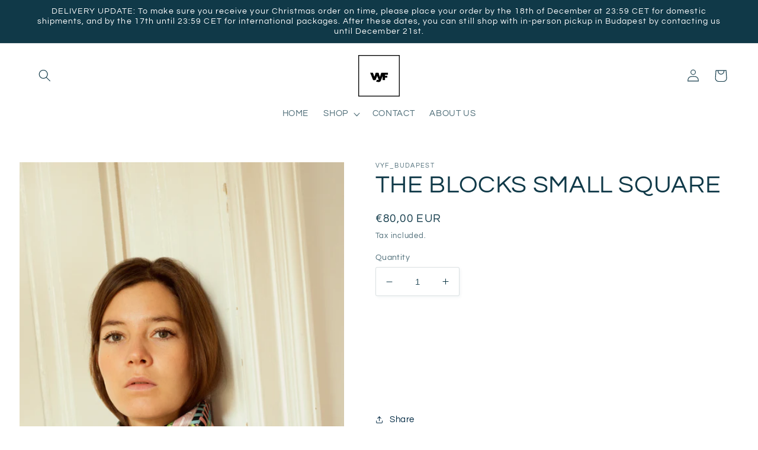

--- FILE ---
content_type: text/html; charset=utf-8
request_url: https://vyf.hu/products/the-blocks?variant=44159840452876&section_id=template--17219588751628__main
body_size: 9400
content:
<section id="shopify-section-template--17219588751628__main" class="shopify-section section"><section
  id="MainProduct-template--17219588751628__main"
  class="page-width section-template--17219588751628__main-padding"
  data-section="template--17219588751628__main"
>
  <link href="//vyf.hu/cdn/shop/t/2/assets/section-main-product.css?v=47066373402512928901674126171" rel="stylesheet" type="text/css" media="all" />
  <link href="//vyf.hu/cdn/shop/t/2/assets/component-accordion.css?v=180964204318874863811674126172" rel="stylesheet" type="text/css" media="all" />
  <link href="//vyf.hu/cdn/shop/t/2/assets/component-price.css?v=65402837579211014041674126172" rel="stylesheet" type="text/css" media="all" />
  <link href="//vyf.hu/cdn/shop/t/2/assets/component-rte.css?v=69919436638515329781674126173" rel="stylesheet" type="text/css" media="all" />
  <link href="//vyf.hu/cdn/shop/t/2/assets/component-slider.css?v=111384418465749404671674126172" rel="stylesheet" type="text/css" media="all" />
  <link href="//vyf.hu/cdn/shop/t/2/assets/component-rating.css?v=24573085263941240431674126173" rel="stylesheet" type="text/css" media="all" />
  <link href="//vyf.hu/cdn/shop/t/2/assets/component-loading-overlay.css?v=167310470843593579841674126173" rel="stylesheet" type="text/css" media="all" />
  <link href="//vyf.hu/cdn/shop/t/2/assets/component-deferred-media.css?v=54092797763792720131674126173" rel="stylesheet" type="text/css" media="all" />
<style data-shopify>.section-template--17219588751628__main-padding {
      padding-top: 30px;
      padding-bottom: 0px;
    }

    @media screen and (min-width: 750px) {
      .section-template--17219588751628__main-padding {
        padding-top: 40px;
        padding-bottom: 0px;
      }
    }</style><script src="//vyf.hu/cdn/shop/t/2/assets/product-form.js?v=24702737604959294451674126172" defer="defer"></script><div class="product product--small product--left product--thumbnail_slider product--mobile-hide grid grid--1-col grid--2-col-tablet">
    <div class="grid__item product__media-wrapper">
      <media-gallery
        id="MediaGallery-template--17219588751628__main"
        role="region"
        
          class="product__media-gallery"
        
        aria-label="Gallery Viewer"
        data-desktop-layout="thumbnail_slider"
      >
        <div id="GalleryStatus-template--17219588751628__main" class="visually-hidden" role="status"></div>
        <slider-component id="GalleryViewer-template--17219588751628__main" class="slider-mobile-gutter">
          <a class="skip-to-content-link button visually-hidden quick-add-hidden" href="#ProductInfo-template--17219588751628__main">
            Skip to product information
          </a>
          <ul
            id="Slider-Gallery-template--17219588751628__main"
            class="product__media-list contains-media grid grid--peek list-unstyled slider slider--mobile"
            role="list"
          ><li
                  id="Slide-template--17219588751628__main-35139661463820"
                  class="product__media-item grid__item slider__slide is-active"
                  data-media-id="template--17219588751628__main-35139661463820"
                >

<noscript><div class="product__media media gradient global-media-settings" style="padding-top: 140.03333333333333%;">
      <img src="//vyf.hu/cdn/shop/products/blocks1_VYF_lookbook_806shopy_aa9a069b-6be0-4d66-8a5b-ec2af3369177.jpg?v=1676324034&amp;width=1946" alt="" srcset="//vyf.hu/cdn/shop/products/blocks1_VYF_lookbook_806shopy_aa9a069b-6be0-4d66-8a5b-ec2af3369177.jpg?v=1676324034&amp;width=246 246w, //vyf.hu/cdn/shop/products/blocks1_VYF_lookbook_806shopy_aa9a069b-6be0-4d66-8a5b-ec2af3369177.jpg?v=1676324034&amp;width=493 493w, //vyf.hu/cdn/shop/products/blocks1_VYF_lookbook_806shopy_aa9a069b-6be0-4d66-8a5b-ec2af3369177.jpg?v=1676324034&amp;width=600 600w, //vyf.hu/cdn/shop/products/blocks1_VYF_lookbook_806shopy_aa9a069b-6be0-4d66-8a5b-ec2af3369177.jpg?v=1676324034&amp;width=713 713w, //vyf.hu/cdn/shop/products/blocks1_VYF_lookbook_806shopy_aa9a069b-6be0-4d66-8a5b-ec2af3369177.jpg?v=1676324034&amp;width=823 823w, //vyf.hu/cdn/shop/products/blocks1_VYF_lookbook_806shopy_aa9a069b-6be0-4d66-8a5b-ec2af3369177.jpg?v=1676324034&amp;width=990 990w, //vyf.hu/cdn/shop/products/blocks1_VYF_lookbook_806shopy_aa9a069b-6be0-4d66-8a5b-ec2af3369177.jpg?v=1676324034&amp;width=1100 1100w, //vyf.hu/cdn/shop/products/blocks1_VYF_lookbook_806shopy_aa9a069b-6be0-4d66-8a5b-ec2af3369177.jpg?v=1676324034&amp;width=1206 1206w, //vyf.hu/cdn/shop/products/blocks1_VYF_lookbook_806shopy_aa9a069b-6be0-4d66-8a5b-ec2af3369177.jpg?v=1676324034&amp;width=1346 1346w, //vyf.hu/cdn/shop/products/blocks1_VYF_lookbook_806shopy_aa9a069b-6be0-4d66-8a5b-ec2af3369177.jpg?v=1676324034&amp;width=1426 1426w, //vyf.hu/cdn/shop/products/blocks1_VYF_lookbook_806shopy_aa9a069b-6be0-4d66-8a5b-ec2af3369177.jpg?v=1676324034&amp;width=1646 1646w, //vyf.hu/cdn/shop/products/blocks1_VYF_lookbook_806shopy_aa9a069b-6be0-4d66-8a5b-ec2af3369177.jpg?v=1676324034&amp;width=1946 1946w" width="1946" height="2725" sizes="(min-width: 1300px) 540px, (min-width: 990px) calc(45.0vw - 10rem), (min-width: 750px) calc((100vw - 11.5rem) / 2), calc(100vw / 1 - 4rem)">
    </div></noscript>

<modal-opener class="product__modal-opener product__modal-opener--image no-js-hidden" data-modal="#ProductModal-template--17219588751628__main">
  <span class="product__media-icon motion-reduce quick-add-hidden" aria-hidden="true"><svg aria-hidden="true" focusable="false" role="presentation" class="icon icon-plus" width="19" height="19" viewBox="0 0 19 19" fill="none" xmlns="http://www.w3.org/2000/svg">
  <path fill-rule="evenodd" clip-rule="evenodd" d="M4.66724 7.93978C4.66655 7.66364 4.88984 7.43922 5.16598 7.43853L10.6996 7.42464C10.9758 7.42395 11.2002 7.64724 11.2009 7.92339C11.2016 8.19953 10.9783 8.42395 10.7021 8.42464L5.16849 8.43852C4.89235 8.43922 4.66793 8.21592 4.66724 7.93978Z" fill="currentColor"/>
  <path fill-rule="evenodd" clip-rule="evenodd" d="M7.92576 4.66463C8.2019 4.66394 8.42632 4.88723 8.42702 5.16337L8.4409 10.697C8.44159 10.9732 8.2183 11.1976 7.94215 11.1983C7.66601 11.199 7.44159 10.9757 7.4409 10.6995L7.42702 5.16588C7.42633 4.88974 7.64962 4.66532 7.92576 4.66463Z" fill="currentColor"/>
  <path fill-rule="evenodd" clip-rule="evenodd" d="M12.8324 3.03011C10.1255 0.323296 5.73693 0.323296 3.03011 3.03011C0.323296 5.73693 0.323296 10.1256 3.03011 12.8324C5.73693 15.5392 10.1255 15.5392 12.8324 12.8324C15.5392 10.1256 15.5392 5.73693 12.8324 3.03011ZM2.32301 2.32301C5.42035 -0.774336 10.4421 -0.774336 13.5395 2.32301C16.6101 5.39361 16.6366 10.3556 13.619 13.4588L18.2473 18.0871C18.4426 18.2824 18.4426 18.599 18.2473 18.7943C18.0521 18.9895 17.7355 18.9895 17.5402 18.7943L12.8778 14.1318C9.76383 16.6223 5.20839 16.4249 2.32301 13.5395C-0.774335 10.4421 -0.774335 5.42035 2.32301 2.32301Z" fill="currentColor"/>
</svg>
</span>

  <div class="product__media media media--transparent gradient global-media-settings" style="padding-top: 140.03333333333333%;">
    <img src="//vyf.hu/cdn/shop/products/blocks1_VYF_lookbook_806shopy_aa9a069b-6be0-4d66-8a5b-ec2af3369177.jpg?v=1676324034&amp;width=1946" alt="" srcset="//vyf.hu/cdn/shop/products/blocks1_VYF_lookbook_806shopy_aa9a069b-6be0-4d66-8a5b-ec2af3369177.jpg?v=1676324034&amp;width=246 246w, //vyf.hu/cdn/shop/products/blocks1_VYF_lookbook_806shopy_aa9a069b-6be0-4d66-8a5b-ec2af3369177.jpg?v=1676324034&amp;width=493 493w, //vyf.hu/cdn/shop/products/blocks1_VYF_lookbook_806shopy_aa9a069b-6be0-4d66-8a5b-ec2af3369177.jpg?v=1676324034&amp;width=600 600w, //vyf.hu/cdn/shop/products/blocks1_VYF_lookbook_806shopy_aa9a069b-6be0-4d66-8a5b-ec2af3369177.jpg?v=1676324034&amp;width=713 713w, //vyf.hu/cdn/shop/products/blocks1_VYF_lookbook_806shopy_aa9a069b-6be0-4d66-8a5b-ec2af3369177.jpg?v=1676324034&amp;width=823 823w, //vyf.hu/cdn/shop/products/blocks1_VYF_lookbook_806shopy_aa9a069b-6be0-4d66-8a5b-ec2af3369177.jpg?v=1676324034&amp;width=990 990w, //vyf.hu/cdn/shop/products/blocks1_VYF_lookbook_806shopy_aa9a069b-6be0-4d66-8a5b-ec2af3369177.jpg?v=1676324034&amp;width=1100 1100w, //vyf.hu/cdn/shop/products/blocks1_VYF_lookbook_806shopy_aa9a069b-6be0-4d66-8a5b-ec2af3369177.jpg?v=1676324034&amp;width=1206 1206w, //vyf.hu/cdn/shop/products/blocks1_VYF_lookbook_806shopy_aa9a069b-6be0-4d66-8a5b-ec2af3369177.jpg?v=1676324034&amp;width=1346 1346w, //vyf.hu/cdn/shop/products/blocks1_VYF_lookbook_806shopy_aa9a069b-6be0-4d66-8a5b-ec2af3369177.jpg?v=1676324034&amp;width=1426 1426w, //vyf.hu/cdn/shop/products/blocks1_VYF_lookbook_806shopy_aa9a069b-6be0-4d66-8a5b-ec2af3369177.jpg?v=1676324034&amp;width=1646 1646w, //vyf.hu/cdn/shop/products/blocks1_VYF_lookbook_806shopy_aa9a069b-6be0-4d66-8a5b-ec2af3369177.jpg?v=1676324034&amp;width=1946 1946w" width="1946" height="2725" sizes="(min-width: 1300px) 540px, (min-width: 990px) calc(45.0vw - 10rem), (min-width: 750px) calc((100vw - 11.5rem) / 2), calc(100vw / 1 - 4rem)">
  </div>
  <button class="product__media-toggle quick-add-hidden" type="button" aria-haspopup="dialog" data-media-id="35139661463820">
    <span class="visually-hidden">
      Open media 1 in modal
    </span>
  </button>
</modal-opener></li><li
                  id="Slide-template--17219588751628__main-35139681288460"
                  class="product__media-item grid__item slider__slide"
                  data-media-id="template--17219588751628__main-35139681288460"
                >

<noscript><div class="product__media media gradient global-media-settings" style="padding-top: 140.03333333333333%;">
      <img src="//vyf.hu/cdn/shop/products/blocks2small_VYF_lookbook_806shopy.jpg?v=1676324035&amp;width=1946" alt="" srcset="//vyf.hu/cdn/shop/products/blocks2small_VYF_lookbook_806shopy.jpg?v=1676324035&amp;width=246 246w, //vyf.hu/cdn/shop/products/blocks2small_VYF_lookbook_806shopy.jpg?v=1676324035&amp;width=493 493w, //vyf.hu/cdn/shop/products/blocks2small_VYF_lookbook_806shopy.jpg?v=1676324035&amp;width=600 600w, //vyf.hu/cdn/shop/products/blocks2small_VYF_lookbook_806shopy.jpg?v=1676324035&amp;width=713 713w, //vyf.hu/cdn/shop/products/blocks2small_VYF_lookbook_806shopy.jpg?v=1676324035&amp;width=823 823w, //vyf.hu/cdn/shop/products/blocks2small_VYF_lookbook_806shopy.jpg?v=1676324035&amp;width=990 990w, //vyf.hu/cdn/shop/products/blocks2small_VYF_lookbook_806shopy.jpg?v=1676324035&amp;width=1100 1100w, //vyf.hu/cdn/shop/products/blocks2small_VYF_lookbook_806shopy.jpg?v=1676324035&amp;width=1206 1206w, //vyf.hu/cdn/shop/products/blocks2small_VYF_lookbook_806shopy.jpg?v=1676324035&amp;width=1346 1346w, //vyf.hu/cdn/shop/products/blocks2small_VYF_lookbook_806shopy.jpg?v=1676324035&amp;width=1426 1426w, //vyf.hu/cdn/shop/products/blocks2small_VYF_lookbook_806shopy.jpg?v=1676324035&amp;width=1646 1646w, //vyf.hu/cdn/shop/products/blocks2small_VYF_lookbook_806shopy.jpg?v=1676324035&amp;width=1946 1946w" width="1946" height="2725" loading="lazy" sizes="(min-width: 1300px) 540px, (min-width: 990px) calc(45.0vw - 10rem), (min-width: 750px) calc((100vw - 11.5rem) / 2), calc(100vw / 1 - 4rem)">
    </div></noscript>

<modal-opener class="product__modal-opener product__modal-opener--image no-js-hidden" data-modal="#ProductModal-template--17219588751628__main">
  <span class="product__media-icon motion-reduce quick-add-hidden" aria-hidden="true"><svg aria-hidden="true" focusable="false" role="presentation" class="icon icon-plus" width="19" height="19" viewBox="0 0 19 19" fill="none" xmlns="http://www.w3.org/2000/svg">
  <path fill-rule="evenodd" clip-rule="evenodd" d="M4.66724 7.93978C4.66655 7.66364 4.88984 7.43922 5.16598 7.43853L10.6996 7.42464C10.9758 7.42395 11.2002 7.64724 11.2009 7.92339C11.2016 8.19953 10.9783 8.42395 10.7021 8.42464L5.16849 8.43852C4.89235 8.43922 4.66793 8.21592 4.66724 7.93978Z" fill="currentColor"/>
  <path fill-rule="evenodd" clip-rule="evenodd" d="M7.92576 4.66463C8.2019 4.66394 8.42632 4.88723 8.42702 5.16337L8.4409 10.697C8.44159 10.9732 8.2183 11.1976 7.94215 11.1983C7.66601 11.199 7.44159 10.9757 7.4409 10.6995L7.42702 5.16588C7.42633 4.88974 7.64962 4.66532 7.92576 4.66463Z" fill="currentColor"/>
  <path fill-rule="evenodd" clip-rule="evenodd" d="M12.8324 3.03011C10.1255 0.323296 5.73693 0.323296 3.03011 3.03011C0.323296 5.73693 0.323296 10.1256 3.03011 12.8324C5.73693 15.5392 10.1255 15.5392 12.8324 12.8324C15.5392 10.1256 15.5392 5.73693 12.8324 3.03011ZM2.32301 2.32301C5.42035 -0.774336 10.4421 -0.774336 13.5395 2.32301C16.6101 5.39361 16.6366 10.3556 13.619 13.4588L18.2473 18.0871C18.4426 18.2824 18.4426 18.599 18.2473 18.7943C18.0521 18.9895 17.7355 18.9895 17.5402 18.7943L12.8778 14.1318C9.76383 16.6223 5.20839 16.4249 2.32301 13.5395C-0.774335 10.4421 -0.774335 5.42035 2.32301 2.32301Z" fill="currentColor"/>
</svg>
</span>

  <div class="product__media media media--transparent gradient global-media-settings" style="padding-top: 140.03333333333333%;">
    <img src="//vyf.hu/cdn/shop/products/blocks2small_VYF_lookbook_806shopy.jpg?v=1676324035&amp;width=1946" alt="" srcset="//vyf.hu/cdn/shop/products/blocks2small_VYF_lookbook_806shopy.jpg?v=1676324035&amp;width=246 246w, //vyf.hu/cdn/shop/products/blocks2small_VYF_lookbook_806shopy.jpg?v=1676324035&amp;width=493 493w, //vyf.hu/cdn/shop/products/blocks2small_VYF_lookbook_806shopy.jpg?v=1676324035&amp;width=600 600w, //vyf.hu/cdn/shop/products/blocks2small_VYF_lookbook_806shopy.jpg?v=1676324035&amp;width=713 713w, //vyf.hu/cdn/shop/products/blocks2small_VYF_lookbook_806shopy.jpg?v=1676324035&amp;width=823 823w, //vyf.hu/cdn/shop/products/blocks2small_VYF_lookbook_806shopy.jpg?v=1676324035&amp;width=990 990w, //vyf.hu/cdn/shop/products/blocks2small_VYF_lookbook_806shopy.jpg?v=1676324035&amp;width=1100 1100w, //vyf.hu/cdn/shop/products/blocks2small_VYF_lookbook_806shopy.jpg?v=1676324035&amp;width=1206 1206w, //vyf.hu/cdn/shop/products/blocks2small_VYF_lookbook_806shopy.jpg?v=1676324035&amp;width=1346 1346w, //vyf.hu/cdn/shop/products/blocks2small_VYF_lookbook_806shopy.jpg?v=1676324035&amp;width=1426 1426w, //vyf.hu/cdn/shop/products/blocks2small_VYF_lookbook_806shopy.jpg?v=1676324035&amp;width=1646 1646w, //vyf.hu/cdn/shop/products/blocks2small_VYF_lookbook_806shopy.jpg?v=1676324035&amp;width=1946 1946w" width="1946" height="2725" loading="lazy" sizes="(min-width: 1300px) 540px, (min-width: 990px) calc(45.0vw - 10rem), (min-width: 750px) calc((100vw - 11.5rem) / 2), calc(100vw / 1 - 4rem)">
  </div>
  <button class="product__media-toggle quick-add-hidden" type="button" aria-haspopup="dialog" data-media-id="35139681288460">
    <span class="visually-hidden">
      Open media 2 in modal
    </span>
  </button>
</modal-opener></li><li
                  id="Slide-template--17219588751628__main-35139626565900"
                  class="product__media-item grid__item slider__slide"
                  data-media-id="template--17219588751628__main-35139626565900"
                >

<noscript><div class="product__media media gradient global-media-settings" style="padding-top: 100.0%;">
      <img src="//vyf.hu/cdn/shop/products/blocks_mock_3.jpg?v=1676324034&amp;width=1946" alt="" srcset="//vyf.hu/cdn/shop/products/blocks_mock_3.jpg?v=1676324034&amp;width=246 246w, //vyf.hu/cdn/shop/products/blocks_mock_3.jpg?v=1676324034&amp;width=493 493w, //vyf.hu/cdn/shop/products/blocks_mock_3.jpg?v=1676324034&amp;width=600 600w, //vyf.hu/cdn/shop/products/blocks_mock_3.jpg?v=1676324034&amp;width=713 713w, //vyf.hu/cdn/shop/products/blocks_mock_3.jpg?v=1676324034&amp;width=823 823w, //vyf.hu/cdn/shop/products/blocks_mock_3.jpg?v=1676324034&amp;width=990 990w, //vyf.hu/cdn/shop/products/blocks_mock_3.jpg?v=1676324034&amp;width=1100 1100w, //vyf.hu/cdn/shop/products/blocks_mock_3.jpg?v=1676324034&amp;width=1206 1206w, //vyf.hu/cdn/shop/products/blocks_mock_3.jpg?v=1676324034&amp;width=1346 1346w, //vyf.hu/cdn/shop/products/blocks_mock_3.jpg?v=1676324034&amp;width=1426 1426w, //vyf.hu/cdn/shop/products/blocks_mock_3.jpg?v=1676324034&amp;width=1646 1646w, //vyf.hu/cdn/shop/products/blocks_mock_3.jpg?v=1676324034&amp;width=1946 1946w" width="1946" height="1946" loading="lazy" sizes="(min-width: 1300px) 540px, (min-width: 990px) calc(45.0vw - 10rem), (min-width: 750px) calc((100vw - 11.5rem) / 2), calc(100vw / 1 - 4rem)">
    </div></noscript>

<modal-opener class="product__modal-opener product__modal-opener--image no-js-hidden" data-modal="#ProductModal-template--17219588751628__main">
  <span class="product__media-icon motion-reduce quick-add-hidden" aria-hidden="true"><svg aria-hidden="true" focusable="false" role="presentation" class="icon icon-plus" width="19" height="19" viewBox="0 0 19 19" fill="none" xmlns="http://www.w3.org/2000/svg">
  <path fill-rule="evenodd" clip-rule="evenodd" d="M4.66724 7.93978C4.66655 7.66364 4.88984 7.43922 5.16598 7.43853L10.6996 7.42464C10.9758 7.42395 11.2002 7.64724 11.2009 7.92339C11.2016 8.19953 10.9783 8.42395 10.7021 8.42464L5.16849 8.43852C4.89235 8.43922 4.66793 8.21592 4.66724 7.93978Z" fill="currentColor"/>
  <path fill-rule="evenodd" clip-rule="evenodd" d="M7.92576 4.66463C8.2019 4.66394 8.42632 4.88723 8.42702 5.16337L8.4409 10.697C8.44159 10.9732 8.2183 11.1976 7.94215 11.1983C7.66601 11.199 7.44159 10.9757 7.4409 10.6995L7.42702 5.16588C7.42633 4.88974 7.64962 4.66532 7.92576 4.66463Z" fill="currentColor"/>
  <path fill-rule="evenodd" clip-rule="evenodd" d="M12.8324 3.03011C10.1255 0.323296 5.73693 0.323296 3.03011 3.03011C0.323296 5.73693 0.323296 10.1256 3.03011 12.8324C5.73693 15.5392 10.1255 15.5392 12.8324 12.8324C15.5392 10.1256 15.5392 5.73693 12.8324 3.03011ZM2.32301 2.32301C5.42035 -0.774336 10.4421 -0.774336 13.5395 2.32301C16.6101 5.39361 16.6366 10.3556 13.619 13.4588L18.2473 18.0871C18.4426 18.2824 18.4426 18.599 18.2473 18.7943C18.0521 18.9895 17.7355 18.9895 17.5402 18.7943L12.8778 14.1318C9.76383 16.6223 5.20839 16.4249 2.32301 13.5395C-0.774335 10.4421 -0.774335 5.42035 2.32301 2.32301Z" fill="currentColor"/>
</svg>
</span>

  <div class="product__media media media--transparent gradient global-media-settings" style="padding-top: 100.0%;">
    <img src="//vyf.hu/cdn/shop/products/blocks_mock_3.jpg?v=1676324034&amp;width=1946" alt="" srcset="//vyf.hu/cdn/shop/products/blocks_mock_3.jpg?v=1676324034&amp;width=246 246w, //vyf.hu/cdn/shop/products/blocks_mock_3.jpg?v=1676324034&amp;width=493 493w, //vyf.hu/cdn/shop/products/blocks_mock_3.jpg?v=1676324034&amp;width=600 600w, //vyf.hu/cdn/shop/products/blocks_mock_3.jpg?v=1676324034&amp;width=713 713w, //vyf.hu/cdn/shop/products/blocks_mock_3.jpg?v=1676324034&amp;width=823 823w, //vyf.hu/cdn/shop/products/blocks_mock_3.jpg?v=1676324034&amp;width=990 990w, //vyf.hu/cdn/shop/products/blocks_mock_3.jpg?v=1676324034&amp;width=1100 1100w, //vyf.hu/cdn/shop/products/blocks_mock_3.jpg?v=1676324034&amp;width=1206 1206w, //vyf.hu/cdn/shop/products/blocks_mock_3.jpg?v=1676324034&amp;width=1346 1346w, //vyf.hu/cdn/shop/products/blocks_mock_3.jpg?v=1676324034&amp;width=1426 1426w, //vyf.hu/cdn/shop/products/blocks_mock_3.jpg?v=1676324034&amp;width=1646 1646w, //vyf.hu/cdn/shop/products/blocks_mock_3.jpg?v=1676324034&amp;width=1946 1946w" width="1946" height="1946" loading="lazy" sizes="(min-width: 1300px) 540px, (min-width: 990px) calc(45.0vw - 10rem), (min-width: 750px) calc((100vw - 11.5rem) / 2), calc(100vw / 1 - 4rem)">
  </div>
  <button class="product__media-toggle quick-add-hidden" type="button" aria-haspopup="dialog" data-media-id="35139626565900">
    <span class="visually-hidden">
      Open media 3 in modal
    </span>
  </button>
</modal-opener></li><li
                  id="Slide-template--17219588751628__main-35139626598668"
                  class="product__media-item grid__item slider__slide"
                  data-media-id="template--17219588751628__main-35139626598668"
                >

<noscript><div class="product__media media gradient global-media-settings" style="padding-top: 100.0%;">
      <img src="//vyf.hu/cdn/shop/products/blocks_mock_2_184f2d46-6896-48d2-b690-b96a8151c91f.jpg?v=1676324034&amp;width=1946" alt="" srcset="//vyf.hu/cdn/shop/products/blocks_mock_2_184f2d46-6896-48d2-b690-b96a8151c91f.jpg?v=1676324034&amp;width=246 246w, //vyf.hu/cdn/shop/products/blocks_mock_2_184f2d46-6896-48d2-b690-b96a8151c91f.jpg?v=1676324034&amp;width=493 493w, //vyf.hu/cdn/shop/products/blocks_mock_2_184f2d46-6896-48d2-b690-b96a8151c91f.jpg?v=1676324034&amp;width=600 600w, //vyf.hu/cdn/shop/products/blocks_mock_2_184f2d46-6896-48d2-b690-b96a8151c91f.jpg?v=1676324034&amp;width=713 713w, //vyf.hu/cdn/shop/products/blocks_mock_2_184f2d46-6896-48d2-b690-b96a8151c91f.jpg?v=1676324034&amp;width=823 823w, //vyf.hu/cdn/shop/products/blocks_mock_2_184f2d46-6896-48d2-b690-b96a8151c91f.jpg?v=1676324034&amp;width=990 990w, //vyf.hu/cdn/shop/products/blocks_mock_2_184f2d46-6896-48d2-b690-b96a8151c91f.jpg?v=1676324034&amp;width=1100 1100w, //vyf.hu/cdn/shop/products/blocks_mock_2_184f2d46-6896-48d2-b690-b96a8151c91f.jpg?v=1676324034&amp;width=1206 1206w, //vyf.hu/cdn/shop/products/blocks_mock_2_184f2d46-6896-48d2-b690-b96a8151c91f.jpg?v=1676324034&amp;width=1346 1346w, //vyf.hu/cdn/shop/products/blocks_mock_2_184f2d46-6896-48d2-b690-b96a8151c91f.jpg?v=1676324034&amp;width=1426 1426w, //vyf.hu/cdn/shop/products/blocks_mock_2_184f2d46-6896-48d2-b690-b96a8151c91f.jpg?v=1676324034&amp;width=1646 1646w, //vyf.hu/cdn/shop/products/blocks_mock_2_184f2d46-6896-48d2-b690-b96a8151c91f.jpg?v=1676324034&amp;width=1946 1946w" width="1946" height="1946" loading="lazy" sizes="(min-width: 1300px) 540px, (min-width: 990px) calc(45.0vw - 10rem), (min-width: 750px) calc((100vw - 11.5rem) / 2), calc(100vw / 1 - 4rem)">
    </div></noscript>

<modal-opener class="product__modal-opener product__modal-opener--image no-js-hidden" data-modal="#ProductModal-template--17219588751628__main">
  <span class="product__media-icon motion-reduce quick-add-hidden" aria-hidden="true"><svg aria-hidden="true" focusable="false" role="presentation" class="icon icon-plus" width="19" height="19" viewBox="0 0 19 19" fill="none" xmlns="http://www.w3.org/2000/svg">
  <path fill-rule="evenodd" clip-rule="evenodd" d="M4.66724 7.93978C4.66655 7.66364 4.88984 7.43922 5.16598 7.43853L10.6996 7.42464C10.9758 7.42395 11.2002 7.64724 11.2009 7.92339C11.2016 8.19953 10.9783 8.42395 10.7021 8.42464L5.16849 8.43852C4.89235 8.43922 4.66793 8.21592 4.66724 7.93978Z" fill="currentColor"/>
  <path fill-rule="evenodd" clip-rule="evenodd" d="M7.92576 4.66463C8.2019 4.66394 8.42632 4.88723 8.42702 5.16337L8.4409 10.697C8.44159 10.9732 8.2183 11.1976 7.94215 11.1983C7.66601 11.199 7.44159 10.9757 7.4409 10.6995L7.42702 5.16588C7.42633 4.88974 7.64962 4.66532 7.92576 4.66463Z" fill="currentColor"/>
  <path fill-rule="evenodd" clip-rule="evenodd" d="M12.8324 3.03011C10.1255 0.323296 5.73693 0.323296 3.03011 3.03011C0.323296 5.73693 0.323296 10.1256 3.03011 12.8324C5.73693 15.5392 10.1255 15.5392 12.8324 12.8324C15.5392 10.1256 15.5392 5.73693 12.8324 3.03011ZM2.32301 2.32301C5.42035 -0.774336 10.4421 -0.774336 13.5395 2.32301C16.6101 5.39361 16.6366 10.3556 13.619 13.4588L18.2473 18.0871C18.4426 18.2824 18.4426 18.599 18.2473 18.7943C18.0521 18.9895 17.7355 18.9895 17.5402 18.7943L12.8778 14.1318C9.76383 16.6223 5.20839 16.4249 2.32301 13.5395C-0.774335 10.4421 -0.774335 5.42035 2.32301 2.32301Z" fill="currentColor"/>
</svg>
</span>

  <div class="product__media media media--transparent gradient global-media-settings" style="padding-top: 100.0%;">
    <img src="//vyf.hu/cdn/shop/products/blocks_mock_2_184f2d46-6896-48d2-b690-b96a8151c91f.jpg?v=1676324034&amp;width=1946" alt="" srcset="//vyf.hu/cdn/shop/products/blocks_mock_2_184f2d46-6896-48d2-b690-b96a8151c91f.jpg?v=1676324034&amp;width=246 246w, //vyf.hu/cdn/shop/products/blocks_mock_2_184f2d46-6896-48d2-b690-b96a8151c91f.jpg?v=1676324034&amp;width=493 493w, //vyf.hu/cdn/shop/products/blocks_mock_2_184f2d46-6896-48d2-b690-b96a8151c91f.jpg?v=1676324034&amp;width=600 600w, //vyf.hu/cdn/shop/products/blocks_mock_2_184f2d46-6896-48d2-b690-b96a8151c91f.jpg?v=1676324034&amp;width=713 713w, //vyf.hu/cdn/shop/products/blocks_mock_2_184f2d46-6896-48d2-b690-b96a8151c91f.jpg?v=1676324034&amp;width=823 823w, //vyf.hu/cdn/shop/products/blocks_mock_2_184f2d46-6896-48d2-b690-b96a8151c91f.jpg?v=1676324034&amp;width=990 990w, //vyf.hu/cdn/shop/products/blocks_mock_2_184f2d46-6896-48d2-b690-b96a8151c91f.jpg?v=1676324034&amp;width=1100 1100w, //vyf.hu/cdn/shop/products/blocks_mock_2_184f2d46-6896-48d2-b690-b96a8151c91f.jpg?v=1676324034&amp;width=1206 1206w, //vyf.hu/cdn/shop/products/blocks_mock_2_184f2d46-6896-48d2-b690-b96a8151c91f.jpg?v=1676324034&amp;width=1346 1346w, //vyf.hu/cdn/shop/products/blocks_mock_2_184f2d46-6896-48d2-b690-b96a8151c91f.jpg?v=1676324034&amp;width=1426 1426w, //vyf.hu/cdn/shop/products/blocks_mock_2_184f2d46-6896-48d2-b690-b96a8151c91f.jpg?v=1676324034&amp;width=1646 1646w, //vyf.hu/cdn/shop/products/blocks_mock_2_184f2d46-6896-48d2-b690-b96a8151c91f.jpg?v=1676324034&amp;width=1946 1946w" width="1946" height="1946" loading="lazy" sizes="(min-width: 1300px) 540px, (min-width: 990px) calc(45.0vw - 10rem), (min-width: 750px) calc((100vw - 11.5rem) / 2), calc(100vw / 1 - 4rem)">
  </div>
  <button class="product__media-toggle quick-add-hidden" type="button" aria-haspopup="dialog" data-media-id="35139626598668">
    <span class="visually-hidden">
      Open media 4 in modal
    </span>
  </button>
</modal-opener></li></ul>
          <div class="slider-buttons no-js-hidden quick-add-hidden">
            <button
              type="button"
              class="slider-button slider-button--prev"
              name="previous"
              aria-label="Slide left"
            >
              <svg aria-hidden="true" focusable="false" role="presentation" class="icon icon-caret" viewBox="0 0 10 6">
  <path fill-rule="evenodd" clip-rule="evenodd" d="M9.354.646a.5.5 0 00-.708 0L5 4.293 1.354.646a.5.5 0 00-.708.708l4 4a.5.5 0 00.708 0l4-4a.5.5 0 000-.708z" fill="currentColor">
</svg>

            </button>
            <div class="slider-counter caption">
              <span class="slider-counter--current">1</span>
              <span aria-hidden="true"> / </span>
              <span class="visually-hidden">of</span>
              <span class="slider-counter--total">4</span>
            </div>
            <button
              type="button"
              class="slider-button slider-button--next"
              name="next"
              aria-label="Slide right"
            >
              <svg aria-hidden="true" focusable="false" role="presentation" class="icon icon-caret" viewBox="0 0 10 6">
  <path fill-rule="evenodd" clip-rule="evenodd" d="M9.354.646a.5.5 0 00-.708 0L5 4.293 1.354.646a.5.5 0 00-.708.708l4 4a.5.5 0 00.708 0l4-4a.5.5 0 000-.708z" fill="currentColor">
</svg>

            </button>
          </div>
        </slider-component><slider-component
            id="GalleryThumbnails-template--17219588751628__main"
            class="thumbnail-slider slider-mobile-gutter quick-add-hidden small-hide"
          >
            <button
              type="button"
              class="slider-button slider-button--prev medium-hide large-up-hide"
              name="previous"
              aria-label="Slide left"
              aria-controls="GalleryThumbnails-template--17219588751628__main"
              data-step="3"
            >
              <svg aria-hidden="true" focusable="false" role="presentation" class="icon icon-caret" viewBox="0 0 10 6">
  <path fill-rule="evenodd" clip-rule="evenodd" d="M9.354.646a.5.5 0 00-.708 0L5 4.293 1.354.646a.5.5 0 00-.708.708l4 4a.5.5 0 00.708 0l4-4a.5.5 0 000-.708z" fill="currentColor">
</svg>

            </button>
            <ul
              id="Slider-Thumbnails-template--17219588751628__main"
              class="thumbnail-list list-unstyled slider slider--mobile slider--tablet-up"
            ><li
                    id="Slide-Thumbnails-template--17219588751628__main-1"
                    class="thumbnail-list__item slider__slide"
                    data-target="template--17219588751628__main-35139661463820"
                    data-media-position="1"
                  ><button
                      class="thumbnail global-media-settings global-media-settings--no-shadow thumbnail--narrow"
                      aria-label="Load image 1 in gallery view"
                      
                        aria-current="true"
                      
                      aria-controls="GalleryViewer-template--17219588751628__main"
                      aria-describedby="Thumbnail-template--17219588751628__main-1"
                    >
                      <img
                        id="Thumbnail-template--17219588751628__main-1"
                        srcset="
                          //vyf.hu/cdn/shop/products/blocks1_VYF_lookbook_806shopy_aa9a069b-6be0-4d66-8a5b-ec2af3369177.jpg?v=1676324034&width=59 59w,
                          //vyf.hu/cdn/shop/products/blocks1_VYF_lookbook_806shopy_aa9a069b-6be0-4d66-8a5b-ec2af3369177.jpg?v=1676324034&width=118 118w,
                          //vyf.hu/cdn/shop/products/blocks1_VYF_lookbook_806shopy_aa9a069b-6be0-4d66-8a5b-ec2af3369177.jpg?v=1676324034&width=84 84w,
                          //vyf.hu/cdn/shop/products/blocks1_VYF_lookbook_806shopy_aa9a069b-6be0-4d66-8a5b-ec2af3369177.jpg?v=1676324034&width=168 168w,
                          //vyf.hu/cdn/shop/products/blocks1_VYF_lookbook_806shopy_aa9a069b-6be0-4d66-8a5b-ec2af3369177.jpg?v=1676324034&width=130 130w,
                          //vyf.hu/cdn/shop/products/blocks1_VYF_lookbook_806shopy_aa9a069b-6be0-4d66-8a5b-ec2af3369177.jpg?v=1676324034&width=260 260w
                        "
                        src="//vyf.hu/cdn/shop/products/blocks1_VYF_lookbook_806shopy_aa9a069b-6be0-4d66-8a5b-ec2af3369177.jpg?crop=center&height=84&v=1676324034&width=84"
                        sizes="(min-width: 1200px) calc((1200px - 19.5rem) / 12), (min-width: 750px) calc((100vw - 16.5rem) / 8), calc((100vw - 8rem) / 5)"
                        alt="THE BLOCKS SMALL SQUARE"
                        height="200"
                        width="200"
                        loading="lazy"
                      >
                    </button>
                  </li><li
                    id="Slide-Thumbnails-template--17219588751628__main-2"
                    class="thumbnail-list__item slider__slide"
                    data-target="template--17219588751628__main-35139681288460"
                    data-media-position="2"
                  ><button
                      class="thumbnail global-media-settings global-media-settings--no-shadow thumbnail--narrow"
                      aria-label="Load image 2 in gallery view"
                      
                      aria-controls="GalleryViewer-template--17219588751628__main"
                      aria-describedby="Thumbnail-template--17219588751628__main-2"
                    >
                      <img
                        id="Thumbnail-template--17219588751628__main-2"
                        srcset="
                          //vyf.hu/cdn/shop/products/blocks2small_VYF_lookbook_806shopy.jpg?v=1676324035&width=59 59w,
                          //vyf.hu/cdn/shop/products/blocks2small_VYF_lookbook_806shopy.jpg?v=1676324035&width=118 118w,
                          //vyf.hu/cdn/shop/products/blocks2small_VYF_lookbook_806shopy.jpg?v=1676324035&width=84 84w,
                          //vyf.hu/cdn/shop/products/blocks2small_VYF_lookbook_806shopy.jpg?v=1676324035&width=168 168w,
                          //vyf.hu/cdn/shop/products/blocks2small_VYF_lookbook_806shopy.jpg?v=1676324035&width=130 130w,
                          //vyf.hu/cdn/shop/products/blocks2small_VYF_lookbook_806shopy.jpg?v=1676324035&width=260 260w
                        "
                        src="//vyf.hu/cdn/shop/products/blocks2small_VYF_lookbook_806shopy.jpg?crop=center&height=84&v=1676324035&width=84"
                        sizes="(min-width: 1200px) calc((1200px - 19.5rem) / 12), (min-width: 750px) calc((100vw - 16.5rem) / 8), calc((100vw - 8rem) / 5)"
                        alt="THE BLOCKS SMALL SQUARE"
                        height="200"
                        width="200"
                        loading="lazy"
                      >
                    </button>
                  </li><li
                    id="Slide-Thumbnails-template--17219588751628__main-3"
                    class="thumbnail-list__item slider__slide"
                    data-target="template--17219588751628__main-35139626565900"
                    data-media-position="3"
                  ><button
                      class="thumbnail global-media-settings global-media-settings--no-shadow thumbnail--narrow"
                      aria-label="Load image 3 in gallery view"
                      
                      aria-controls="GalleryViewer-template--17219588751628__main"
                      aria-describedby="Thumbnail-template--17219588751628__main-3"
                    >
                      <img
                        id="Thumbnail-template--17219588751628__main-3"
                        srcset="
                          //vyf.hu/cdn/shop/products/blocks_mock_3.jpg?v=1676324034&width=59 59w,
                          //vyf.hu/cdn/shop/products/blocks_mock_3.jpg?v=1676324034&width=118 118w,
                          //vyf.hu/cdn/shop/products/blocks_mock_3.jpg?v=1676324034&width=84 84w,
                          //vyf.hu/cdn/shop/products/blocks_mock_3.jpg?v=1676324034&width=168 168w,
                          //vyf.hu/cdn/shop/products/blocks_mock_3.jpg?v=1676324034&width=130 130w,
                          //vyf.hu/cdn/shop/products/blocks_mock_3.jpg?v=1676324034&width=260 260w
                        "
                        src="//vyf.hu/cdn/shop/products/blocks_mock_3.jpg?crop=center&height=84&v=1676324034&width=84"
                        sizes="(min-width: 1200px) calc((1200px - 19.5rem) / 12), (min-width: 750px) calc((100vw - 16.5rem) / 8), calc((100vw - 8rem) / 5)"
                        alt="THE BLOCKS SMALL SQUARE"
                        height="200"
                        width="200"
                        loading="lazy"
                      >
                    </button>
                  </li><li
                    id="Slide-Thumbnails-template--17219588751628__main-4"
                    class="thumbnail-list__item slider__slide"
                    data-target="template--17219588751628__main-35139626598668"
                    data-media-position="4"
                  ><button
                      class="thumbnail global-media-settings global-media-settings--no-shadow thumbnail--narrow"
                      aria-label="Load image 4 in gallery view"
                      
                      aria-controls="GalleryViewer-template--17219588751628__main"
                      aria-describedby="Thumbnail-template--17219588751628__main-4"
                    >
                      <img
                        id="Thumbnail-template--17219588751628__main-4"
                        srcset="
                          //vyf.hu/cdn/shop/products/blocks_mock_2_184f2d46-6896-48d2-b690-b96a8151c91f.jpg?v=1676324034&width=59 59w,
                          //vyf.hu/cdn/shop/products/blocks_mock_2_184f2d46-6896-48d2-b690-b96a8151c91f.jpg?v=1676324034&width=118 118w,
                          //vyf.hu/cdn/shop/products/blocks_mock_2_184f2d46-6896-48d2-b690-b96a8151c91f.jpg?v=1676324034&width=84 84w,
                          //vyf.hu/cdn/shop/products/blocks_mock_2_184f2d46-6896-48d2-b690-b96a8151c91f.jpg?v=1676324034&width=168 168w,
                          //vyf.hu/cdn/shop/products/blocks_mock_2_184f2d46-6896-48d2-b690-b96a8151c91f.jpg?v=1676324034&width=130 130w,
                          //vyf.hu/cdn/shop/products/blocks_mock_2_184f2d46-6896-48d2-b690-b96a8151c91f.jpg?v=1676324034&width=260 260w
                        "
                        src="//vyf.hu/cdn/shop/products/blocks_mock_2_184f2d46-6896-48d2-b690-b96a8151c91f.jpg?crop=center&height=84&v=1676324034&width=84"
                        sizes="(min-width: 1200px) calc((1200px - 19.5rem) / 12), (min-width: 750px) calc((100vw - 16.5rem) / 8), calc((100vw - 8rem) / 5)"
                        alt="THE BLOCKS SMALL SQUARE"
                        height="200"
                        width="200"
                        loading="lazy"
                      >
                    </button>
                  </li></ul>
            <button
              type="button"
              class="slider-button slider-button--next medium-hide large-up-hide"
              name="next"
              aria-label="Slide right"
              aria-controls="GalleryThumbnails-template--17219588751628__main"
              data-step="3"
            >
              <svg aria-hidden="true" focusable="false" role="presentation" class="icon icon-caret" viewBox="0 0 10 6">
  <path fill-rule="evenodd" clip-rule="evenodd" d="M9.354.646a.5.5 0 00-.708 0L5 4.293 1.354.646a.5.5 0 00-.708.708l4 4a.5.5 0 00.708 0l4-4a.5.5 0 000-.708z" fill="currentColor">
</svg>

            </button>
          </slider-component></media-gallery>
    </div>
    <div class="product__info-wrapper grid__item">
      <div
        id="ProductInfo-template--17219588751628__main"
        class="product__info-container product__info-container--sticky"
      ><p
                class="product__text caption-with-letter-spacing"
                
              >VYF_Budapest</p><div class="product__title" >
                <h1>THE BLOCKS SMALL SQUARE</h1>
                <a href="/products/the-blocks" class="product__title">
                  <h2 class="h1">
                    THE BLOCKS SMALL SQUARE
                  </h2>
                </a>
              </div><div class="no-js-hidden" id="price-template--17219588751628__main" role="status" >
<div class="price price--large price--show-badge">
  <div class="price__container"><div class="price__regular">
      <span class="visually-hidden visually-hidden--inline">Regular price</span>
      <span class="price-item price-item--regular">
        <span class=money > €80,00 EUR </span>
      </span>
    </div>
    <div class="price__sale">
        <span class="visually-hidden visually-hidden--inline">Regular price</span>
        <span>
          <s class="price-item price-item--regular">
            
              
            
          </s>
        </span><span class="visually-hidden visually-hidden--inline">Sale price</span>
      <span class="price-item price-item--sale price-item--last">
        <span class=money > €80,00 EUR </span>
      </span>
    </div>
    <small class="unit-price caption hidden">
      <span class="visually-hidden">Unit price</span>
      <span class="price-item price-item--last">
        <span></span>
        <span aria-hidden="true">/</span>
        <span class="visually-hidden">&nbsp;per&nbsp;</span>
        <span>
        </span>
      </span>
    </small>
  </div><span class="badge price__badge-sale color-accent-1">
      Sale
    </span>

    <span class="badge price__badge-sold-out color-inverse">
      Sold out
    </span></div>
</div><div class="product__tax caption rte">Tax included.
</div><div ><form method="post" action="/cart/add" id="product-form-installment-template--17219588751628__main" accept-charset="UTF-8" class="installment caption-large" enctype="multipart/form-data"><input type="hidden" name="form_type" value="product" /><input type="hidden" name="utf8" value="✓" /><input type="hidden" name="id" value="44159840452876">
                  
<input type="hidden" name="product-id" value="8184764039436" /><input type="hidden" name="section-id" value="template--17219588751628__main" /></form></div><variant-selects
                    class="no-js-hidden"
                    data-section="template--17219588751628__main"
                    data-url="/products/the-blocks"
                    
                  ><div class="product-form__input product-form__input--dropdown">
                        <label class="form__label" for="Option-template--17219588751628__main-0">
                          mlveda_country
                        </label>
                        <div class="select">
                          <select
                            id="Option-template--17219588751628__main-0"
                            class="select__select"
                            name="options[mlveda_country]"
                            form="product-form-template--17219588751628__main"
                          ><option
                                value="hu"
                                
                              >
                                hu
                              </option><option
                                value="eu"
                                
                              >
                                eu
                              </option><option
                                value="sk"
                                
                              >
                                sk
                              </option><option
                                value="cz"
                                
                              >
                                cz
                              </option><option
                                value="pl"
                                
                              >
                                pl
                              </option><option
                                value="ro"
                                
                              >
                                ro
                              </option><option
                                value="si"
                                
                              >
                                si
                              </option><option
                                value="hr"
                                
                              >
                                hr
                              </option><option
                                value="intl"
                                
                                  selected="selected"
                                
                              >
                                intl
                              </option></select>
                          <svg aria-hidden="true" focusable="false" role="presentation" class="icon icon-caret" viewBox="0 0 10 6">
  <path fill-rule="evenodd" clip-rule="evenodd" d="M9.354.646a.5.5 0 00-.708 0L5 4.293 1.354.646a.5.5 0 00-.708.708l4 4a.5.5 0 00.708 0l4-4a.5.5 0 000-.708z" fill="currentColor">
</svg>

                        </div>
                      </div><script type="application/json">
                      [{"id":44068591534348,"title":"hu","option1":"hu","option2":null,"option3":null,"sku":"JB011","requires_shipping":true,"taxable":false,"featured_image":null,"available":true,"name":"THE BLOCKS SMALL SQUARE - hu","public_title":"hu","options":["hu"],"price":7000,"weight":0,"compare_at_price":null,"inventory_management":"shopify","barcode":"","requires_selling_plan":false,"selling_plan_allocations":[]},{"id":44159840223500,"title":"eu","option1":"eu","option2":null,"option3":null,"sku":"JB011","requires_shipping":true,"taxable":false,"featured_image":null,"available":true,"name":"THE BLOCKS SMALL SQUARE - eu","public_title":"eu","options":["eu"],"price":8000,"weight":0,"compare_at_price":null,"inventory_management":"shopify","barcode":"","requires_selling_plan":false,"selling_plan_allocations":[]},{"id":44159840256268,"title":"sk","option1":"sk","option2":null,"option3":null,"sku":"JB011","requires_shipping":true,"taxable":false,"featured_image":null,"available":true,"name":"THE BLOCKS SMALL SQUARE - sk","public_title":"sk","options":["sk"],"price":7500,"weight":0,"compare_at_price":null,"inventory_management":"shopify","barcode":"","requires_selling_plan":false,"selling_plan_allocations":[]},{"id":44159840289036,"title":"cz","option1":"cz","option2":null,"option3":null,"sku":"JB011","requires_shipping":true,"taxable":false,"featured_image":null,"available":true,"name":"THE BLOCKS SMALL SQUARE - cz","public_title":"cz","options":["cz"],"price":7500,"weight":0,"compare_at_price":null,"inventory_management":"shopify","barcode":"","requires_selling_plan":false,"selling_plan_allocations":[]},{"id":44159840321804,"title":"pl","option1":"pl","option2":null,"option3":null,"sku":"JB011","requires_shipping":true,"taxable":false,"featured_image":null,"available":true,"name":"THE BLOCKS SMALL SQUARE - pl","public_title":"pl","options":["pl"],"price":7500,"weight":0,"compare_at_price":null,"inventory_management":"shopify","barcode":"","requires_selling_plan":false,"selling_plan_allocations":[]},{"id":44159840354572,"title":"ro","option1":"ro","option2":null,"option3":null,"sku":"JB011","requires_shipping":true,"taxable":false,"featured_image":null,"available":true,"name":"THE BLOCKS SMALL SQUARE - ro","public_title":"ro","options":["ro"],"price":7500,"weight":0,"compare_at_price":null,"inventory_management":"shopify","barcode":"","requires_selling_plan":false,"selling_plan_allocations":[]},{"id":44159840387340,"title":"si","option1":"si","option2":null,"option3":null,"sku":"JB011","requires_shipping":true,"taxable":false,"featured_image":null,"available":true,"name":"THE BLOCKS SMALL SQUARE - si","public_title":"si","options":["si"],"price":7500,"weight":0,"compare_at_price":null,"inventory_management":"shopify","barcode":"","requires_selling_plan":false,"selling_plan_allocations":[]},{"id":44159840420108,"title":"hr","option1":"hr","option2":null,"option3":null,"sku":"JB011","requires_shipping":true,"taxable":false,"featured_image":null,"available":true,"name":"THE BLOCKS SMALL SQUARE - hr","public_title":"hr","options":["hr"],"price":7500,"weight":0,"compare_at_price":null,"inventory_management":"shopify","barcode":"","requires_selling_plan":false,"selling_plan_allocations":[]},{"id":44159840452876,"title":"intl","option1":"intl","option2":null,"option3":null,"sku":"JB011","requires_shipping":true,"taxable":false,"featured_image":null,"available":true,"name":"THE BLOCKS SMALL SQUARE - intl","public_title":"intl","options":["intl"],"price":8000,"weight":0,"compare_at_price":null,"inventory_management":"shopify","barcode":"","requires_selling_plan":false,"selling_plan_allocations":[]}]
                    </script>
                  </variant-selects><noscript class="product-form__noscript-wrapper-template--17219588751628__main">
                <div class="product-form__input">
                  <label class="form__label" for="Variants-template--17219588751628__main">Product variants</label>
                  <div class="select">
                    <select
                      name="id"
                      id="Variants-template--17219588751628__main"
                      class="select__select"
                      form="product-form-template--17219588751628__main"
                    ><option
                          
                          
                          value="44068591534348"
                        >
                          hu

                          -  €70,00 EUR 
                        </option><option
                          
                          
                          value="44159840223500"
                        >
                          eu

                          -  €80,00 EUR 
                        </option><option
                          
                          
                          value="44159840256268"
                        >
                          sk

                          -  €75,00 EUR 
                        </option><option
                          
                          
                          value="44159840289036"
                        >
                          cz

                          -  €75,00 EUR 
                        </option><option
                          
                          
                          value="44159840321804"
                        >
                          pl

                          -  €75,00 EUR 
                        </option><option
                          
                          
                          value="44159840354572"
                        >
                          ro

                          -  €75,00 EUR 
                        </option><option
                          
                          
                          value="44159840387340"
                        >
                          si

                          -  €75,00 EUR 
                        </option><option
                          
                          
                          value="44159840420108"
                        >
                          hr

                          -  €75,00 EUR 
                        </option><option
                          
                            selected="selected"
                          
                          
                          value="44159840452876"
                        >
                          intl

                          -  €80,00 EUR 
                        </option></select>
                    <svg aria-hidden="true" focusable="false" role="presentation" class="icon icon-caret" viewBox="0 0 10 6">
  <path fill-rule="evenodd" clip-rule="evenodd" d="M9.354.646a.5.5 0 00-.708 0L5 4.293 1.354.646a.5.5 0 00-.708.708l4 4a.5.5 0 00.708 0l4-4a.5.5 0 000-.708z" fill="currentColor">
</svg>

                  </div>
                </div>
              </noscript><div
                class="product-form__input product-form__quantity"
                
              >
                <label class="form__label" for="Quantity-template--17219588751628__main">
                  Quantity
                </label>

                <quantity-input class="quantity">
                  <button class="quantity__button no-js-hidden" name="minus" type="button">
                    <span class="visually-hidden">Decrease quantity for THE BLOCKS SMALL SQUARE</span>
                    <svg xmlns="http://www.w3.org/2000/svg" aria-hidden="true" focusable="false" role="presentation" class="icon icon-minus" fill="none" viewBox="0 0 10 2">
  <path fill-rule="evenodd" clip-rule="evenodd" d="M.5 1C.5.7.7.5 1 .5h8a.5.5 0 110 1H1A.5.5 0 01.5 1z" fill="currentColor">
</svg>

                  </button>
                  <input
                    class="quantity__input"
                    type="number"
                    name="quantity"
                    id="Quantity-template--17219588751628__main"
                    min="1"
                    value="1"
                    form="product-form-template--17219588751628__main"
                  >
                  <button class="quantity__button no-js-hidden" name="plus" type="button">
                    <span class="visually-hidden">Increase quantity for THE BLOCKS SMALL SQUARE</span>
                    <svg xmlns="http://www.w3.org/2000/svg" aria-hidden="true" focusable="false" role="presentation" class="icon icon-plus" fill="none" viewBox="0 0 10 10">
  <path fill-rule="evenodd" clip-rule="evenodd" d="M1 4.51a.5.5 0 000 1h3.5l.01 3.5a.5.5 0 001-.01V5.5l3.5-.01a.5.5 0 00-.01-1H5.5L5.49.99a.5.5 0 00-1 .01v3.5l-3.5.01H1z" fill="currentColor">
</svg>

                  </button>
                </quantity-input>
              </div><div >
                <product-form class="product-form">
                  <div class="product-form__error-message-wrapper" role="alert" hidden>
                    <svg
                      aria-hidden="true"
                      focusable="false"
                      role="presentation"
                      class="icon icon-error"
                      viewBox="0 0 13 13"
                    >
                      <circle cx="6.5" cy="6.50049" r="5.5" stroke="white" stroke-width="2"/>
                      <circle cx="6.5" cy="6.5" r="5.5" fill="#EB001B" stroke="#EB001B" stroke-width="0.7"/>
                      <path d="M5.87413 3.52832L5.97439 7.57216H7.02713L7.12739 3.52832H5.87413ZM6.50076 9.66091C6.88091 9.66091 7.18169 9.37267 7.18169 9.00504C7.18169 8.63742 6.88091 8.34917 6.50076 8.34917C6.12061 8.34917 5.81982 8.63742 5.81982 9.00504C5.81982 9.37267 6.12061 9.66091 6.50076 9.66091Z" fill="white"/>
                      <path d="M5.87413 3.17832H5.51535L5.52424 3.537L5.6245 7.58083L5.63296 7.92216H5.97439H7.02713H7.36856L7.37702 7.58083L7.47728 3.537L7.48617 3.17832H7.12739H5.87413ZM6.50076 10.0109C7.06121 10.0109 7.5317 9.57872 7.5317 9.00504C7.5317 8.43137 7.06121 7.99918 6.50076 7.99918C5.94031 7.99918 5.46982 8.43137 5.46982 9.00504C5.46982 9.57872 5.94031 10.0109 6.50076 10.0109Z" fill="white" stroke="#EB001B" stroke-width="0.7">
                    </svg>
                    <span class="product-form__error-message"></span>
                  </div><form method="post" action="/cart/add" id="product-form-template--17219588751628__main" accept-charset="UTF-8" class="form" enctype="multipart/form-data" novalidate="novalidate" data-type="add-to-cart-form"><input type="hidden" name="form_type" value="product" /><input type="hidden" name="utf8" value="✓" /><input
                      type="hidden"
                      name="id"
                      value="44159840452876"
                      disabled
                    >
                    <div class="product-form__buttons">
                      <button
                        type="submit"
                        name="add"
                        class="product-form__submit button button--full-width button--secondary"
                        
                      >
                        <span>Add to cart
</span>
                        <div class="loading-overlay__spinner hidden">
                          <svg
                            aria-hidden="true"
                            focusable="false"
                            role="presentation"
                            class="spinner"
                            viewBox="0 0 66 66"
                            xmlns="http://www.w3.org/2000/svg"
                          >
                            <circle class="path" fill="none" stroke-width="6" cx="33" cy="33" r="30"></circle>
                          </svg>
                        </div>
                      </button><div data-shopify="payment-button" class="shopify-payment-button"> <shopify-accelerated-checkout recommended="{&quot;supports_subs&quot;:true,&quot;supports_def_opts&quot;:false,&quot;name&quot;:&quot;google_pay&quot;,&quot;wallet_params&quot;:{&quot;sdkUrl&quot;:&quot;https://pay.google.com/gp/p/js/pay.js&quot;,&quot;paymentData&quot;:{&quot;apiVersion&quot;:2,&quot;apiVersionMinor&quot;:0,&quot;shippingAddressParameters&quot;:{&quot;allowedCountryCodes&quot;:[&quot;AC&quot;,&quot;AD&quot;,&quot;AE&quot;,&quot;AF&quot;,&quot;AG&quot;,&quot;AI&quot;,&quot;AL&quot;,&quot;AM&quot;,&quot;AO&quot;,&quot;AR&quot;,&quot;AT&quot;,&quot;AU&quot;,&quot;AW&quot;,&quot;AX&quot;,&quot;AZ&quot;,&quot;BA&quot;,&quot;BB&quot;,&quot;BD&quot;,&quot;BE&quot;,&quot;BF&quot;,&quot;BG&quot;,&quot;BH&quot;,&quot;BI&quot;,&quot;BJ&quot;,&quot;BL&quot;,&quot;BM&quot;,&quot;BN&quot;,&quot;BO&quot;,&quot;BQ&quot;,&quot;BR&quot;,&quot;BS&quot;,&quot;BT&quot;,&quot;BW&quot;,&quot;BY&quot;,&quot;BZ&quot;,&quot;CA&quot;,&quot;CC&quot;,&quot;CD&quot;,&quot;CF&quot;,&quot;CG&quot;,&quot;CH&quot;,&quot;CI&quot;,&quot;CK&quot;,&quot;CL&quot;,&quot;CM&quot;,&quot;CN&quot;,&quot;CO&quot;,&quot;CR&quot;,&quot;CV&quot;,&quot;CW&quot;,&quot;CX&quot;,&quot;CY&quot;,&quot;CZ&quot;,&quot;DE&quot;,&quot;DJ&quot;,&quot;DK&quot;,&quot;DM&quot;,&quot;DO&quot;,&quot;DZ&quot;,&quot;EC&quot;,&quot;EE&quot;,&quot;EG&quot;,&quot;EH&quot;,&quot;ER&quot;,&quot;ES&quot;,&quot;ET&quot;,&quot;FI&quot;,&quot;FJ&quot;,&quot;FK&quot;,&quot;FO&quot;,&quot;FR&quot;,&quot;GA&quot;,&quot;GB&quot;,&quot;GD&quot;,&quot;GE&quot;,&quot;GF&quot;,&quot;GG&quot;,&quot;GH&quot;,&quot;GI&quot;,&quot;GL&quot;,&quot;GM&quot;,&quot;GN&quot;,&quot;GP&quot;,&quot;GQ&quot;,&quot;GR&quot;,&quot;GS&quot;,&quot;GT&quot;,&quot;GW&quot;,&quot;GY&quot;,&quot;HK&quot;,&quot;HN&quot;,&quot;HR&quot;,&quot;HT&quot;,&quot;HU&quot;,&quot;ID&quot;,&quot;IE&quot;,&quot;IL&quot;,&quot;IM&quot;,&quot;IN&quot;,&quot;IO&quot;,&quot;IQ&quot;,&quot;IS&quot;,&quot;IT&quot;,&quot;JE&quot;,&quot;JM&quot;,&quot;JO&quot;,&quot;JP&quot;,&quot;KE&quot;,&quot;KG&quot;,&quot;KH&quot;,&quot;KI&quot;,&quot;KM&quot;,&quot;KN&quot;,&quot;KR&quot;,&quot;KW&quot;,&quot;KY&quot;,&quot;KZ&quot;,&quot;LA&quot;,&quot;LB&quot;,&quot;LC&quot;,&quot;LI&quot;,&quot;LK&quot;,&quot;LR&quot;,&quot;LS&quot;,&quot;LT&quot;,&quot;LU&quot;,&quot;LV&quot;,&quot;LY&quot;,&quot;MA&quot;,&quot;MC&quot;,&quot;MD&quot;,&quot;ME&quot;,&quot;MF&quot;,&quot;MG&quot;,&quot;MK&quot;,&quot;ML&quot;,&quot;MM&quot;,&quot;MN&quot;,&quot;MO&quot;,&quot;MQ&quot;,&quot;MR&quot;,&quot;MS&quot;,&quot;MT&quot;,&quot;MU&quot;,&quot;MV&quot;,&quot;MW&quot;,&quot;MX&quot;,&quot;MY&quot;,&quot;MZ&quot;,&quot;NA&quot;,&quot;NC&quot;,&quot;NE&quot;,&quot;NF&quot;,&quot;NG&quot;,&quot;NI&quot;,&quot;NL&quot;,&quot;NO&quot;,&quot;NP&quot;,&quot;NR&quot;,&quot;NU&quot;,&quot;NZ&quot;,&quot;OM&quot;,&quot;PA&quot;,&quot;PE&quot;,&quot;PF&quot;,&quot;PG&quot;,&quot;PH&quot;,&quot;PK&quot;,&quot;PL&quot;,&quot;PM&quot;,&quot;PN&quot;,&quot;PS&quot;,&quot;PT&quot;,&quot;PY&quot;,&quot;QA&quot;,&quot;RE&quot;,&quot;RO&quot;,&quot;RS&quot;,&quot;RU&quot;,&quot;RW&quot;,&quot;SA&quot;,&quot;SB&quot;,&quot;SC&quot;,&quot;SD&quot;,&quot;SE&quot;,&quot;SG&quot;,&quot;SH&quot;,&quot;SI&quot;,&quot;SJ&quot;,&quot;SK&quot;,&quot;SL&quot;,&quot;SM&quot;,&quot;SN&quot;,&quot;SO&quot;,&quot;SR&quot;,&quot;SS&quot;,&quot;ST&quot;,&quot;SV&quot;,&quot;SX&quot;,&quot;SZ&quot;,&quot;TA&quot;,&quot;TC&quot;,&quot;TD&quot;,&quot;TF&quot;,&quot;TG&quot;,&quot;TH&quot;,&quot;TJ&quot;,&quot;TK&quot;,&quot;TL&quot;,&quot;TM&quot;,&quot;TN&quot;,&quot;TO&quot;,&quot;TR&quot;,&quot;TT&quot;,&quot;TV&quot;,&quot;TW&quot;,&quot;TZ&quot;,&quot;UA&quot;,&quot;UG&quot;,&quot;UM&quot;,&quot;US&quot;,&quot;UY&quot;,&quot;UZ&quot;,&quot;VA&quot;,&quot;VC&quot;,&quot;VE&quot;,&quot;VG&quot;,&quot;VN&quot;,&quot;VU&quot;,&quot;WF&quot;,&quot;WS&quot;,&quot;XK&quot;,&quot;YE&quot;,&quot;YT&quot;,&quot;ZA&quot;,&quot;ZM&quot;,&quot;ZW&quot;],&quot;phoneNumberRequired&quot;:true},&quot;merchantInfo&quot;:{&quot;merchantName&quot;:&quot;VYF_Budapest&quot;,&quot;merchantId&quot;:&quot;16708973830884969730&quot;,&quot;merchantOrigin&quot;:&quot;vyf.hu&quot;},&quot;allowedPaymentMethods&quot;:[{&quot;type&quot;:&quot;CARD&quot;,&quot;parameters&quot;:{&quot;allowedCardNetworks&quot;:[&quot;VISA&quot;,&quot;MASTERCARD&quot;,&quot;AMEX&quot;,&quot;DISCOVER&quot;,&quot;JCB&quot;],&quot;allowedAuthMethods&quot;:[&quot;PAN_ONLY&quot;,&quot;CRYPTOGRAM_3DS&quot;],&quot;billingAddressRequired&quot;:true,&quot;billingAddressParameters&quot;:{&quot;format&quot;:&quot;FULL&quot;,&quot;phoneNumberRequired&quot;:true}},&quot;tokenizationSpecification&quot;:{&quot;type&quot;:&quot;PAYMENT_GATEWAY&quot;,&quot;parameters&quot;:{&quot;gateway&quot;:&quot;shopify&quot;,&quot;gatewayMerchantId&quot;:&quot;68097376524&quot;}}}],&quot;emailRequired&quot;:true},&quot;customerAccountEmail&quot;:null,&quot;environment&quot;:&quot;PRODUCTION&quot;,&quot;availablePresentmentCurrencies&quot;:[&quot;EUR&quot;],&quot;auth&quot;:[{&quot;jwt&quot;:&quot;eyJ0eXAiOiJKV1QiLCJhbGciOiJFUzI1NiJ9.eyJtZXJjaGFudElkIjoiMTY3MDg5NzM4MzA4ODQ5Njk3MzAiLCJtZXJjaGFudE9yaWdpbiI6InZ5Zi5odSIsImlhdCI6MTc2ODg4NDIwNH0._cuv4XimCVFUfgqsBOmuY4-bywz4WF5qzN6joV1VSKpmPkFqIq1rajcDJxQCwHUr34wctTv_B8vpTElvi78Ihw&quot;,&quot;expiresAt&quot;:1768927404},{&quot;jwt&quot;:&quot;eyJ0eXAiOiJKV1QiLCJhbGciOiJFUzI1NiJ9.eyJtZXJjaGFudElkIjoiMTY3MDg5NzM4MzA4ODQ5Njk3MzAiLCJtZXJjaGFudE9yaWdpbiI6InZ5Zi5odSIsImlhdCI6MTc2ODkyNzQwNH0.6OuVQ9-i6bNz_bToieafifEMs-K6CECMXyIEpIMIFwt4GysKJoLPBhymL9-WZNTmvHAU6lDhfjZYF1knLFK9-w&quot;,&quot;expiresAt&quot;:1768970604}]}}" fallback="{&quot;supports_subs&quot;:true,&quot;supports_def_opts&quot;:true,&quot;name&quot;:&quot;buy_it_now&quot;,&quot;wallet_params&quot;:{}}" access-token="394a91ee29f27e36b6cca45db19fa3f5" buyer-country="DE" buyer-locale="en" buyer-currency="EUR" variant-params="[{&quot;id&quot;:44068591534348,&quot;requiresShipping&quot;:true},{&quot;id&quot;:44159840223500,&quot;requiresShipping&quot;:true},{&quot;id&quot;:44159840256268,&quot;requiresShipping&quot;:true},{&quot;id&quot;:44159840289036,&quot;requiresShipping&quot;:true},{&quot;id&quot;:44159840321804,&quot;requiresShipping&quot;:true},{&quot;id&quot;:44159840354572,&quot;requiresShipping&quot;:true},{&quot;id&quot;:44159840387340,&quot;requiresShipping&quot;:true},{&quot;id&quot;:44159840420108,&quot;requiresShipping&quot;:true},{&quot;id&quot;:44159840452876,&quot;requiresShipping&quot;:true}]" shop-id="68097376524" enabled-flags="[&quot;ae0f5bf6&quot;]" > <div class="shopify-payment-button__button" role="button" disabled aria-hidden="true" style="background-color: transparent; border: none"> <div class="shopify-payment-button__skeleton">&nbsp;</div> </div> <div class="shopify-payment-button__more-options shopify-payment-button__skeleton" role="button" disabled aria-hidden="true">&nbsp;</div> </shopify-accelerated-checkout> <small id="shopify-buyer-consent" class="hidden" aria-hidden="true" data-consent-type="subscription"> This item is a recurring or deferred purchase. By continuing, I agree to the <span id="shopify-subscription-policy-button">cancellation policy</span> and authorize you to charge my payment method at the prices, frequency and dates listed on this page until my order is fulfilled or I cancel, if permitted. </small> </div>
</div><input type="hidden" name="product-id" value="8184764039436" /><input type="hidden" name="section-id" value="template--17219588751628__main" /></form></product-form>

                <link href="//vyf.hu/cdn/shop/t/2/assets/component-pickup-availability.css?v=23027427361927693261674126172" rel="stylesheet" type="text/css" media="all" />
<pickup-availability
                  class="product__pickup-availabilities no-js-hidden quick-add-hidden"
                  
                  data-root-url="/"
                  data-variant-id="44159840452876"
                  data-has-only-default-variant="false"
                >
                  <template>
                    <pickup-availability-preview class="pickup-availability-preview">
                      <svg xmlns="http://www.w3.org/2000/svg" fill="none" aria-hidden="true" focusable="false" role="presentation" class="icon icon-unavailable" fill="none" viewBox="0 0 20 20">
  <path fill="#DE3618" stroke="#fff" d="M13.94 3.94L10 7.878l-3.94-3.94A1.499 1.499 0 103.94 6.06L7.88 10l-3.94 3.94a1.499 1.499 0 102.12 2.12L10 12.12l3.94 3.94a1.497 1.497 0 002.12 0 1.499 1.499 0 000-2.12L12.122 10l3.94-3.94a1.499 1.499 0 10-2.121-2.12z"/>
</svg>

                      <div class="pickup-availability-info">
                        <p class="caption-large">Couldn&#39;t load pickup availability</p>
                        <button class="pickup-availability-button link link--text underlined-link">
                          Refresh
                        </button>
                      </div>
                    </pickup-availability-preview>
                  </template>
                </pickup-availability>
              </div>

              <script src="//vyf.hu/cdn/shop/t/2/assets/pickup-availability.js?v=79308454523338307861674126173" defer="defer"></script><share-button
                id="Share-template--17219588751628__main"
                class="share-button quick-add-hidden"
                
              >
                <button class="share-button__button hidden">
                  <svg width="13" height="12" viewBox="0 0 13 12" class="icon icon-share" fill="none" xmlns="http://www.w3.org/2000/svg" aria-hidden="true" focusable="false">
  <path d="M1.625 8.125V10.2917C1.625 10.579 1.73914 10.8545 1.9423 11.0577C2.14547 11.2609 2.42102 11.375 2.70833 11.375H10.2917C10.579 11.375 10.8545 11.2609 11.0577 11.0577C11.2609 10.8545 11.375 10.579 11.375 10.2917V8.125" stroke="currentColor" stroke-linecap="round" stroke-linejoin="round"/>
  <path fill-rule="evenodd" clip-rule="evenodd" d="M6.14775 1.27137C6.34301 1.0761 6.65959 1.0761 6.85485 1.27137L9.56319 3.9797C9.75845 4.17496 9.75845 4.49154 9.56319 4.6868C9.36793 4.88207 9.05135 4.88207 8.85609 4.6868L6.5013 2.33203L4.14652 4.6868C3.95126 4.88207 3.63468 4.88207 3.43942 4.6868C3.24415 4.49154 3.24415 4.17496 3.43942 3.9797L6.14775 1.27137Z" fill="currentColor"/>
  <path fill-rule="evenodd" clip-rule="evenodd" d="M6.5 1.125C6.77614 1.125 7 1.34886 7 1.625V8.125C7 8.40114 6.77614 8.625 6.5 8.625C6.22386 8.625 6 8.40114 6 8.125V1.625C6 1.34886 6.22386 1.125 6.5 1.125Z" fill="currentColor"/>
</svg>

                  Share
                </button>
                <details id="Details-share-template--17219588751628__main">
                  <summary class="share-button__button">
                    <svg width="13" height="12" viewBox="0 0 13 12" class="icon icon-share" fill="none" xmlns="http://www.w3.org/2000/svg" aria-hidden="true" focusable="false">
  <path d="M1.625 8.125V10.2917C1.625 10.579 1.73914 10.8545 1.9423 11.0577C2.14547 11.2609 2.42102 11.375 2.70833 11.375H10.2917C10.579 11.375 10.8545 11.2609 11.0577 11.0577C11.2609 10.8545 11.375 10.579 11.375 10.2917V8.125" stroke="currentColor" stroke-linecap="round" stroke-linejoin="round"/>
  <path fill-rule="evenodd" clip-rule="evenodd" d="M6.14775 1.27137C6.34301 1.0761 6.65959 1.0761 6.85485 1.27137L9.56319 3.9797C9.75845 4.17496 9.75845 4.49154 9.56319 4.6868C9.36793 4.88207 9.05135 4.88207 8.85609 4.6868L6.5013 2.33203L4.14652 4.6868C3.95126 4.88207 3.63468 4.88207 3.43942 4.6868C3.24415 4.49154 3.24415 4.17496 3.43942 3.9797L6.14775 1.27137Z" fill="currentColor"/>
  <path fill-rule="evenodd" clip-rule="evenodd" d="M6.5 1.125C6.77614 1.125 7 1.34886 7 1.625V8.125C7 8.40114 6.77614 8.625 6.5 8.625C6.22386 8.625 6 8.40114 6 8.125V1.625C6 1.34886 6.22386 1.125 6.5 1.125Z" fill="currentColor"/>
</svg>

                    Share
                  </summary>
                  <div id="Product-share-template--17219588751628__main" class="share-button__fallback motion-reduce">
                    <div class="field">
                      <span id="ShareMessage-template--17219588751628__main" class="share-button__message hidden" role="status">
                      </span>
                      <input
                        type="text"
                        class="field__input"
                        id="url"
                        value="https://vyf.hu/products/the-blocks?variant=44159840452876"
                        placeholder="Link"
                        onclick="this.select();"
                        readonly
                      >
                      <label class="field__label" for="url">Link</label>
                    </div>
                    <button class="share-button__close hidden no-js-hidden">
                      <svg xmlns="http://www.w3.org/2000/svg" aria-hidden="true" focusable="false" role="presentation" class="icon icon-close" fill="none" viewBox="0 0 18 17">
  <path d="M.865 15.978a.5.5 0 00.707.707l7.433-7.431 7.579 7.282a.501.501 0 00.846-.37.5.5 0 00-.153-.351L9.712 8.546l7.417-7.416a.5.5 0 10-.707-.708L8.991 7.853 1.413.573a.5.5 0 10-.693.72l7.563 7.268-7.418 7.417z" fill="currentColor">
</svg>

                      <span class="visually-hidden">Close share</span>
                    </button>
                    <button class="share-button__copy no-js-hidden">
                      <svg class="icon icon-clipboard" width="11" height="13" fill="none" xmlns="http://www.w3.org/2000/svg" aria-hidden="true" focusable="false" viewBox="0 0 11 13">
  <path fill-rule="evenodd" clip-rule="evenodd" d="M2 1a1 1 0 011-1h7a1 1 0 011 1v9a1 1 0 01-1 1V1H2zM1 2a1 1 0 00-1 1v9a1 1 0 001 1h7a1 1 0 001-1V3a1 1 0 00-1-1H1zm0 10V3h7v9H1z" fill="currentColor"/>
</svg>

                      <span class="visually-hidden">Copy link</span>
                    </button>
                  </div>
                </details>
              </share-button>
              <script src="//vyf.hu/cdn/shop/t/2/assets/share.js?v=23059556731731026671674126173" defer="defer"></script><div class="product__description rte quick-add-hidden">
                  <meta charset="utf-8">
<p data-mce-fragment="1">Made in Italy, hand finished in Hungary.</p>
<p data-mce-fragment="1">We believe in sustainable production.<br><br><meta charset="UTF-8"><span data-mce-fragment="1">100% premium silk from Como,Italy. </span><br></p>
<p data-mce-fragment="1">Hand wash only in cold water, ironable, steamable.</p>
<p data-mce-fragment="1">Size: 70 x 70 cm</p>
                </div><a href="/products/the-blocks" class="link product__view-details animate-arrow">
          View full details
          <svg viewBox="0 0 14 10" fill="none" aria-hidden="true" focusable="false" role="presentation" class="icon icon-arrow" xmlns="http://www.w3.org/2000/svg">
  <path fill-rule="evenodd" clip-rule="evenodd" d="M8.537.808a.5.5 0 01.817-.162l4 4a.5.5 0 010 .708l-4 4a.5.5 0 11-.708-.708L11.793 5.5H1a.5.5 0 010-1h10.793L8.646 1.354a.5.5 0 01-.109-.546z" fill="currentColor">
</svg>

        </a>
      </div>
    </div></div>

  <product-modal id="ProductModal-template--17219588751628__main" class="product-media-modal media-modal">
    <div
      class="product-media-modal__dialog"
      role="dialog"
      aria-label="Media gallery"
      aria-modal="true"
      tabindex="-1"
    >
      <button
        id="ModalClose-template--17219588751628__main"
        type="button"
        class="product-media-modal__toggle"
        aria-label="Close"
      >
        <svg xmlns="http://www.w3.org/2000/svg" aria-hidden="true" focusable="false" role="presentation" class="icon icon-close" fill="none" viewBox="0 0 18 17">
  <path d="M.865 15.978a.5.5 0 00.707.707l7.433-7.431 7.579 7.282a.501.501 0 00.846-.37.5.5 0 00-.153-.351L9.712 8.546l7.417-7.416a.5.5 0 10-.707-.708L8.991 7.853 1.413.573a.5.5 0 10-.693.72l7.563 7.268-7.418 7.417z" fill="currentColor">
</svg>

      </button>

      <div
        class="product-media-modal__content gradient"
        role="document"
        aria-label="Media gallery"
        tabindex="0"
      >
<img
    class="global-media-settings global-media-settings--no-shadow"
    srcset="//vyf.hu/cdn/shop/products/blocks1_VYF_lookbook_806shopy_aa9a069b-6be0-4d66-8a5b-ec2af3369177.jpg?v=1676324034&width=550 550w,//vyf.hu/cdn/shop/products/blocks1_VYF_lookbook_806shopy_aa9a069b-6be0-4d66-8a5b-ec2af3369177.jpg?v=1676324034&width=1100 1100w,//vyf.hu/cdn/shop/products/blocks1_VYF_lookbook_806shopy_aa9a069b-6be0-4d66-8a5b-ec2af3369177.jpg?v=1676324034&width=1445 1445w,//vyf.hu/cdn/shop/products/blocks1_VYF_lookbook_806shopy_aa9a069b-6be0-4d66-8a5b-ec2af3369177.jpg?v=1676324034&width=1680 1680w,//vyf.hu/cdn/shop/products/blocks1_VYF_lookbook_806shopy_aa9a069b-6be0-4d66-8a5b-ec2af3369177.jpg?v=1676324034&width=2048 2048w,//vyf.hu/cdn/shop/products/blocks1_VYF_lookbook_806shopy_aa9a069b-6be0-4d66-8a5b-ec2af3369177.jpg?v=1676324034&width=2200 2200w,//vyf.hu/cdn/shop/products/blocks1_VYF_lookbook_806shopy_aa9a069b-6be0-4d66-8a5b-ec2af3369177.jpg?v=1676324034&width=2890 2890w,//vyf.hu/cdn/shop/products/blocks1_VYF_lookbook_806shopy_aa9a069b-6be0-4d66-8a5b-ec2af3369177.jpg?v=1676324034 3000w"
    sizes="(min-width: 750px) calc(100vw - 22rem), 1100px"
    src="//vyf.hu/cdn/shop/products/blocks1_VYF_lookbook_806shopy_aa9a069b-6be0-4d66-8a5b-ec2af3369177.jpg?v=1676324034&width=1445"
    alt="THE BLOCKS SMALL SQUARE"
    loading="lazy"
    width="1100"
    height="1541"
    data-media-id="35139661463820"
  >
<img
    class="global-media-settings global-media-settings--no-shadow"
    srcset="//vyf.hu/cdn/shop/products/blocks2small_VYF_lookbook_806shopy.jpg?v=1676324035&width=550 550w,//vyf.hu/cdn/shop/products/blocks2small_VYF_lookbook_806shopy.jpg?v=1676324035&width=1100 1100w,//vyf.hu/cdn/shop/products/blocks2small_VYF_lookbook_806shopy.jpg?v=1676324035&width=1445 1445w,//vyf.hu/cdn/shop/products/blocks2small_VYF_lookbook_806shopy.jpg?v=1676324035&width=1680 1680w,//vyf.hu/cdn/shop/products/blocks2small_VYF_lookbook_806shopy.jpg?v=1676324035&width=2048 2048w,//vyf.hu/cdn/shop/products/blocks2small_VYF_lookbook_806shopy.jpg?v=1676324035&width=2200 2200w,//vyf.hu/cdn/shop/products/blocks2small_VYF_lookbook_806shopy.jpg?v=1676324035&width=2890 2890w,//vyf.hu/cdn/shop/products/blocks2small_VYF_lookbook_806shopy.jpg?v=1676324035 3000w"
    sizes="(min-width: 750px) calc(100vw - 22rem), 1100px"
    src="//vyf.hu/cdn/shop/products/blocks2small_VYF_lookbook_806shopy.jpg?v=1676324035&width=1445"
    alt="THE BLOCKS SMALL SQUARE"
    loading="lazy"
    width="1100"
    height="1541"
    data-media-id="35139681288460"
  >
<img
    class="global-media-settings global-media-settings--no-shadow"
    srcset="//vyf.hu/cdn/shop/products/blocks_mock_3.jpg?v=1676324034&width=550 550w,//vyf.hu/cdn/shop/products/blocks_mock_3.jpg?v=1676324034&width=1100 1100w,//vyf.hu/cdn/shop/products/blocks_mock_3.jpg?v=1676324034&width=1445 1445w,//vyf.hu/cdn/shop/products/blocks_mock_3.jpg?v=1676324034&width=1680 1680w,//vyf.hu/cdn/shop/products/blocks_mock_3.jpg?v=1676324034&width=2048 2048w,//vyf.hu/cdn/shop/products/blocks_mock_3.jpg?v=1676324034&width=2200 2200w,//vyf.hu/cdn/shop/products/blocks_mock_3.jpg?v=1676324034&width=2890 2890w,//vyf.hu/cdn/shop/products/blocks_mock_3.jpg?v=1676324034 3000w"
    sizes="(min-width: 750px) calc(100vw - 22rem), 1100px"
    src="//vyf.hu/cdn/shop/products/blocks_mock_3.jpg?v=1676324034&width=1445"
    alt="THE BLOCKS SMALL SQUARE"
    loading="lazy"
    width="1100"
    height="1100"
    data-media-id="35139626565900"
  >
<img
    class="global-media-settings global-media-settings--no-shadow"
    srcset="//vyf.hu/cdn/shop/products/blocks_mock_2_184f2d46-6896-48d2-b690-b96a8151c91f.jpg?v=1676324034&width=550 550w,//vyf.hu/cdn/shop/products/blocks_mock_2_184f2d46-6896-48d2-b690-b96a8151c91f.jpg?v=1676324034&width=1100 1100w,//vyf.hu/cdn/shop/products/blocks_mock_2_184f2d46-6896-48d2-b690-b96a8151c91f.jpg?v=1676324034&width=1445 1445w,//vyf.hu/cdn/shop/products/blocks_mock_2_184f2d46-6896-48d2-b690-b96a8151c91f.jpg?v=1676324034&width=1680 1680w,//vyf.hu/cdn/shop/products/blocks_mock_2_184f2d46-6896-48d2-b690-b96a8151c91f.jpg?v=1676324034&width=2048 2048w,//vyf.hu/cdn/shop/products/blocks_mock_2_184f2d46-6896-48d2-b690-b96a8151c91f.jpg?v=1676324034&width=2200 2200w,//vyf.hu/cdn/shop/products/blocks_mock_2_184f2d46-6896-48d2-b690-b96a8151c91f.jpg?v=1676324034&width=2890 2890w,//vyf.hu/cdn/shop/products/blocks_mock_2_184f2d46-6896-48d2-b690-b96a8151c91f.jpg?v=1676324034 3000w"
    sizes="(min-width: 750px) calc(100vw - 22rem), 1100px"
    src="//vyf.hu/cdn/shop/products/blocks_mock_2_184f2d46-6896-48d2-b690-b96a8151c91f.jpg?v=1676324034&width=1445"
    alt="THE BLOCKS SMALL SQUARE"
    loading="lazy"
    width="1100"
    height="1100"
    data-media-id="35139626598668"
  ></div>
    </div>
  </product-modal>

  
<script src="//vyf.hu/cdn/shop/t/2/assets/product-modal.js?v=50921580101160527761674126173" defer="defer"></script>
    <script src="//vyf.hu/cdn/shop/t/2/assets/media-gallery.js?v=136815418543071173961674126172" defer="defer"></script><script>
    document.addEventListener('DOMContentLoaded', function() {
      function isIE() {
        const ua = window.navigator.userAgent;
        const msie = ua.indexOf('MSIE ');
        const trident = ua.indexOf('Trident/');

        return (msie > 0 || trident > 0);
      }

      if (!isIE()) return;
      const hiddenInput = document.querySelector('#product-form-template--17219588751628__main input[name="id"]');
      const noScriptInputWrapper = document.createElement('div');
      const variantSwitcher = document.querySelector('variant-radios[data-section="template--17219588751628__main"]') || document.querySelector('variant-selects[data-section="template--17219588751628__main"]');
      noScriptInputWrapper.innerHTML = document.querySelector('.product-form__noscript-wrapper-template--17219588751628__main').textContent;
      variantSwitcher.outerHTML = noScriptInputWrapper.outerHTML;

      document.querySelector('#Variants-template--17219588751628__main').addEventListener('change', function(event) {
        hiddenInput.value = event.currentTarget.value;
      });
    });
  </script><script type="application/ld+json">
    {
      "@context": "http://schema.org/",
      "@type": "Product",
      "name": "THE BLOCKS SMALL SQUARE",
      "url": "https:\/\/vyf.hu\/products\/the-blocks",
      "image": [
          "https:\/\/vyf.hu\/cdn\/shop\/products\/blocks1_VYF_lookbook_806shopy_aa9a069b-6be0-4d66-8a5b-ec2af3369177.jpg?v=1676324034\u0026width=3000"
        ],
      "description": "\nMade in Italy, hand finished in Hungary.\nWe believe in sustainable production.100% premium silk from Como,Italy. \nHand wash only in cold water, ironable, steamable.\nSize: 70 x 70 cm",
      "sku": "JB011",
      "brand": {
        "@type": "Brand",
        "name": "VYF_Budapest"
      },
      "offers": [{
            "@type" : "Offer","sku": "JB011","availability" : "http://schema.org/InStock",
            "price" : 70.0,
            "priceCurrency" : "EUR",
            "url" : "https:\/\/vyf.hu\/products\/the-blocks?variant=44068591534348"
          },
{
            "@type" : "Offer","sku": "JB011","availability" : "http://schema.org/InStock",
            "price" : 80.0,
            "priceCurrency" : "EUR",
            "url" : "https:\/\/vyf.hu\/products\/the-blocks?variant=44159840223500"
          },
{
            "@type" : "Offer","sku": "JB011","availability" : "http://schema.org/InStock",
            "price" : 75.0,
            "priceCurrency" : "EUR",
            "url" : "https:\/\/vyf.hu\/products\/the-blocks?variant=44159840256268"
          },
{
            "@type" : "Offer","sku": "JB011","availability" : "http://schema.org/InStock",
            "price" : 75.0,
            "priceCurrency" : "EUR",
            "url" : "https:\/\/vyf.hu\/products\/the-blocks?variant=44159840289036"
          },
{
            "@type" : "Offer","sku": "JB011","availability" : "http://schema.org/InStock",
            "price" : 75.0,
            "priceCurrency" : "EUR",
            "url" : "https:\/\/vyf.hu\/products\/the-blocks?variant=44159840321804"
          },
{
            "@type" : "Offer","sku": "JB011","availability" : "http://schema.org/InStock",
            "price" : 75.0,
            "priceCurrency" : "EUR",
            "url" : "https:\/\/vyf.hu\/products\/the-blocks?variant=44159840354572"
          },
{
            "@type" : "Offer","sku": "JB011","availability" : "http://schema.org/InStock",
            "price" : 75.0,
            "priceCurrency" : "EUR",
            "url" : "https:\/\/vyf.hu\/products\/the-blocks?variant=44159840387340"
          },
{
            "@type" : "Offer","sku": "JB011","availability" : "http://schema.org/InStock",
            "price" : 75.0,
            "priceCurrency" : "EUR",
            "url" : "https:\/\/vyf.hu\/products\/the-blocks?variant=44159840420108"
          },
{
            "@type" : "Offer","sku": "JB011","availability" : "http://schema.org/InStock",
            "price" : 80.0,
            "priceCurrency" : "EUR",
            "url" : "https:\/\/vyf.hu\/products\/the-blocks?variant=44159840452876"
          }
]
    }
  </script>
</section>


</section>